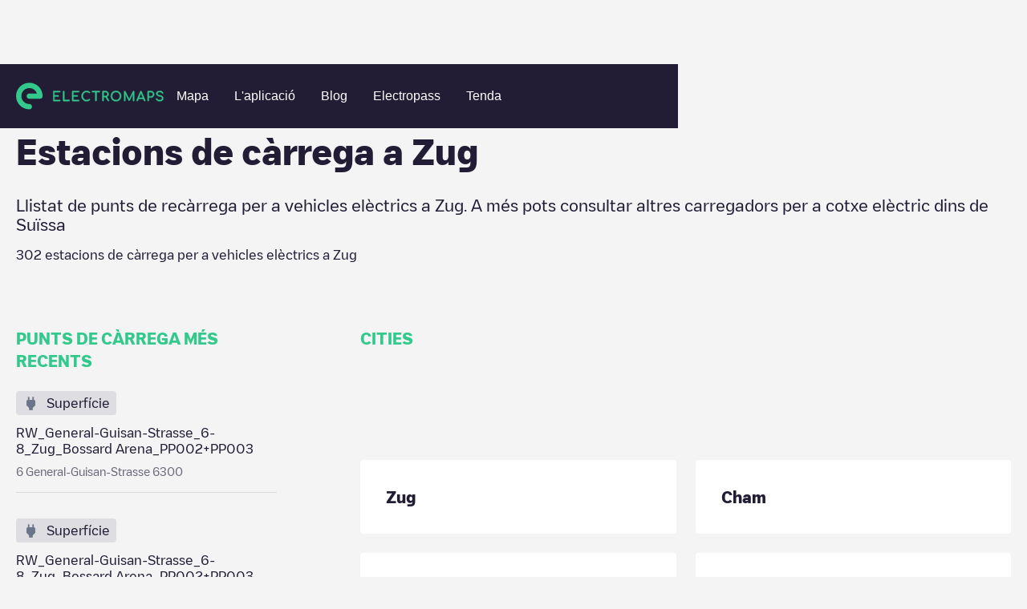

--- FILE ---
content_type: text/css
request_url: https://cdn.prod.website-files.com/6278f767c8039e09089ab08c/css/electromaps.webflow.6437e7fb5ac6ff19c66bcf55-8eb49865f.min.css
body_size: 12195
content:
:root{--primary:#33c88c;--secondary:#221c35;--white:white;--ev-blue:#1e293b;--light-grey:#f4f4f5;--midnight-blue:#1e293bcc;--paster-green:#cdebe0;--mid-grey:#7a7a7b}body{color:#fff;font-family:Arial,Helvetica Neue,Helvetica,sans-serif;font-size:14px;line-height:20px}h1{margin-top:20px;margin-bottom:10px;font-size:38px;font-weight:700;line-height:44px}h2{margin-top:20px;margin-bottom:10px;font-size:32px;font-weight:700;line-height:36px}h3{margin-top:20px;margin-bottom:10px;font-size:24px;font-weight:700;line-height:30px}h4{margin-top:10px;margin-bottom:10px;font-size:18px;font-weight:700;line-height:24px}h5{margin-top:10px;margin-bottom:10px;font-size:14px;font-weight:700;line-height:20px}h6{margin-top:10px;margin-bottom:10px;font-size:12px;font-weight:700;line-height:18px}p{margin-bottom:32px;font-size:16px}a{color:var(--primary);text-decoration:none}ul{margin-top:0;margin-bottom:10px;padding-left:40px}ol{margin-top:0;margin-bottom:10px;padding-left:40px;list-style:decimal}strong{font-family:Heywallbox Bold,sans-serif;font-weight:700}blockquote{border-left:5px solid #e2e2e2;margin-bottom:10px;padding:10px 20px;font-size:18px;line-height:22px}figure{margin-bottom:10px}.w-layout-grid{grid-row-gap:16px;grid-column-gap:16px;grid-template-rows:auto auto;grid-template-columns:1fr 1fr;grid-auto-columns:1fr;display:grid}.l{margin-top:0;margin-bottom:0;font-family:Heywallbox Bold,sans-serif;font-size:44px;font-weight:700;line-height:48px}.l.light-title{font-family:Heywallbox Regular,sans-serif;font-size:40px;font-weight:700;line-height:56px}.l.dark-title{color:var(--secondary);font-family:Heywallbox Regular,sans-serif;font-size:40px;font-weight:700;line-height:56px}.navbar{z-index:10;background-color:#221c35;padding-top:20px;padding-bottom:20px;position:fixed;inset:0% 0% auto}.navbar.navbar-transparent{background-color:#221c3500;position:absolute;inset:0% 0% auto}.navbar.hidden{display:none}.navbar.hidden.show{display:block}.navbar-container{width:100%;max-width:1380px;margin-left:auto;margin-right:auto;padding-left:20px;padding-right:20px}.navbar-wrapper{justify-content:space-between;align-items:center;display:flex}.navbar-log{align-items:center;display:flex}.navbar-log.one-link{min-width:184px}.nav-link{outline-offset:0px;pointer-events:auto;color:#fff;cursor:auto;border-radius:0;outline:3px #fff;padding:10px 16px;font-size:16px;line-height:16px;transition:all .2s;position:relative;overflow:visible}.nav-link:hover{opacity:.94;color:var(--primary);-webkit-text-stroke-color:var(--primary);border-radius:20px;display:inline-block;position:relative;right:auto}.nav-link.w--current{color:var(--primary)}.nav-link.button{line-height:16px;position:absolute;right:0}.nav-link.nav-log:hover{color:var(--primary);border-bottom-color:#0000}.nav-link.nav-register.button-navbar{border:2px solid var(--primary);background-color:var(--primary);background-image:url(https://cdn.prod.website-files.com/6278f767c8039e09089ab08c/643d06799868c184da718337_chevron.svg);background-position:94%;background-repeat:no-repeat;background-size:auto;border-radius:10px;margin-left:16px;padding-top:12px;padding-bottom:12px;padding-right:24px}.nav-link.nav-register.button-navbar:hover{border:2px solid var(--white);color:var(--white)}.nav-menu{justify-content:space-between;align-items:center;width:100%;display:flex}.app-download.android:active,.app-download.android:focus{border-color:var(--primary)}.app-download.apple:active,.app-download.apple:focus{border-color:var(--primary)}.app-download.android{border:2px solid #0000;border-radius:11px;max-width:177px;margin-left:0;margin-right:12px}.app-download.android:hover{border-color:var(--white)}.app-download.android:active,.app-download.android:focus{border-color:var(--primary)}.app-download.android.aside{margin-bottom:12px}.app-download.apple{border:2px solid #0000;border-radius:12px;max-width:157px;margin-left:12px}.app-download.apple:hover{border-color:var(--white)}.app-download.apple:active,.app-download.apple:focus{border-color:var(--primary)}.app-download.apple.aside{margin-left:0}.app-download.android-footer{border:1px solid #0000;border-radius:8px;max-width:188px;margin-bottom:8px}.app-download.android-footer:hover{border:1px solid var(--white);border-radius:8px}.app-download.android-footer:active{border-color:var(--primary)}.app-download.apple-footer{border:1px solid #0000;border-radius:8px;max-width:168px}.app-download.apple-footer:hover{border-color:var(--white)}.app-download.apple-footer:active{border-color:var(--primary)}.s{margin-top:0;margin-bottom:0;font-family:Heywallbox Bold,sans-serif;font-size:24px;font-weight:700;line-height:32px}.s.regular{font-family:Heywallbox Regular,sans-serif;font-weight:400}.s.color-green.light-text{font-family:Heywallbox Regular,sans-serif}.s.color-green{color:#33c88c}.s.mobile-small{font-weight:700;position:static}.s.light{font-family:Heywallbox Regular,sans-serif;font-weight:400}.xs{margin-top:0;margin-bottom:0;font-family:Heywallbox Bold,sans-serif;font-size:20px;font-weight:700;line-height:28px}.xs.regular{font-family:Heywallbox Regular,sans-serif;font-weight:400}.body-l{text-align:left;margin-top:0;margin-bottom:0;font-family:Heywallbox Regular,sans-serif;font-size:20px;font-weight:400;line-height:24px}.body-l.two-cols-grid-inner{text-align:center;justify-content:center;align-items:center;width:100%;height:100%;display:flex}.body-l.two-cols-grid-inner.white{color:var(--white)}.body-l.two-cols-grid-inner.big-card-text{font-size:18px;line-height:22px}.body-l.margin-bottom-24{margin-bottom:24px}.body-l.list-l{margin-bottom:24px}.body-l.bold{font-family:Heywallbox Bold,sans-serif;font-weight:700}.body-m{font-family:Heywallbox Regular,sans-serif;font-size:16px;font-weight:400}.body-m.bold{font-family:Heywallbox Bold,sans-serif;font-weight:700}.body-m.mb-24{margin-bottom:24px}.body-m._0margin{margin-bottom:8px}.body-m.dark-text{color:var(--ev-blue)}.body-m.dark-text.italic{font-style:italic}.body-s{font-family:Heywallbox Regular,sans-serif;font-weight:400}.body-s.bold{font-family:Heywallbox Bold,sans-serif;font-weight:700}.body-s.mb-8{margin-bottom:8px}.button{border:2px solid var(--primary);background-color:var(--primary);color:var(--white);border-radius:20px;padding:12px;font-family:Heywallbox Regular,sans-serif;font-size:16px;font-weight:400;line-height:22px;transition:all .2s;overflow:visible}.button:hover{border-color:var(--light-grey);background-color:var(--primary)}.button:active,.button:focus{border-color:var(--white);background-color:var(--white);color:var(--primary)}.button.secondary{background-color:var(--white);color:var(--secondary)}.button.secondary:hover{background-color:#fffc}.button.primary{margin-bottom:16px;margin-right:16px}.button.white{background-color:var(--white);color:var(--primary)}.button.white:hover{border-color:var(--primary);background-color:var(--primary);color:#ffffff8c}.button.square-icon{border:3px solid var(--primary);text-align:center;background-image:url(https://cdn.prod.website-files.com/6278f767c8039e09089ab08c/640854e4e7a0203bdcd4a83d_Group%201.svg);background-position:89%;background-repeat:no-repeat;background-size:auto;border-radius:10px;padding-left:20px;padding-right:56px;transition-property:background-color,all}.button.square-icon:hover{border:3px solid var(--white);background-color:var(--primary);color:var(--white)}.button.square{border-radius:10px;transition-property:all,all}.button.alternate-green{color:var(--secondary);background-color:#93e5d2;border-color:#93e5d2}.button.large-button{text-align:center;width:100%}.button.dark{background-color:var(--secondary)}.button.dark:hover{background-color:var(--white);color:var(--secondary)}.button.hover-dark:hover{background-color:var(--secondary);color:var(--white)}.button.hover-dark.big_button{padding:14px 24px;font-size:18px}.button.hover-dark.big_button.alternate-green{color:var(--secondary);background-color:#93e5d2;border-color:#93e5d2}.button.is-link{color:var(--ev-blue);background-color:#0000;border-style:none;padding:.25rem 0;line-height:1;text-decoration:none}.button.is-link.is-icon{grid-column-gap:.5rem;grid-row-gap:.5rem}.button.is-link.is-icon.is-dropdown{justify-content:flex-start;align-items:center;font-size:14px;display:flex;position:relative}.button.is-link.is-icon.is-dropdown:hover{color:var(--primary)}.footer{background-color:var(--secondary);padding:54px}.footer-container{max-width:1380px;margin-left:auto;margin-right:auto;padding-left:20px;padding-right:20px}.footer-grid{grid-column-gap:48px;grid-row-gap:0px;grid-template:"Area Area-2 Area-3 Area-4 Area-5"/3fr 2fr 2fr 2fr 2fr}.footer-nav.columns-footer{grid-column-gap:20px;grid-row-gap:20px;grid-column-gap:20px;grid-row-gap:20px;flex-direction:column;justify-content:space-between;display:flex}.footer-cta.columns-footer{grid-column-gap:20px;grid-row-gap:20px;grid-column-gap:20px;grid-row-gap:20px;flex-direction:column;display:flex}.footer-logo-desktop{width:184px;height:40px}.footer-logo-desktop.footer-logo-big{width:222px}.footer-logo-desktop.footer-logo-big.aniversary-footer{height:auto}.footer-link{color:var(--white);margin-bottom:16px;text-decoration:none;transition:opacity .2s;display:block}.footer-link:hover{opacity:1;color:var(--primary);text-decoration:none}.footer-text{margin-bottom:16px}.footer-text.small-margin{margin-bottom:8px}.footer-cta-buttons{flex-direction:column;max-width:120px;display:flex}.dropdown{background-color:var(--primary);border-radius:10px;justify-content:space-between;align-items:center;padding:10px 40px 10px 16px;display:flex}.dropdown-text{color:var(--white);font-family:Heywallbox Regular,sans-serif;font-size:16px}.dropdown-arrow{position:absolute;right:16px}.dropdown-list{background-color:#656172;border-radius:24px;min-width:auto;margin-top:8px}.dropdown-list.w--open{z-index:1;background-color:var(--white);color:var(--primary);border-radius:10px;width:100%;min-width:180px;padding-top:16px;padding-bottom:8px}.dropdown-link{color:var(--primary);padding:0 16px 8px;font-family:Heywallbox Regular,sans-serif;font-size:16px;font-weight:400;transition:opacity .2s}.dropdown-link:hover{color:#289f6f}.dropdown-link.w--current{color:#269a6b}.footer-social{grid-column-gap:8px;align-items:center;display:flex}.nav-logo-mobile{display:none}.footer-dropdown{min-width:180px;margin-bottom:32px}.hide{display:none}.nav-logo-image{width:184px;height:40px}.nav-logo-image.aniversary{display:none}.footer-copyright{opacity:.6}.footer-copyright.margin-top{margin-top:32px}.footer-copyright.margin-top.mobile-copy{display:none}.wallbox-logo{white-space:nowrap;align-items:center;margin-top:24px;display:flex}.wallbox-logo-text{color:var(--white)}.wallbox-logo-image{max-width:113px;margin-left:8px;margin-right:8px;transform:translateY(-3px)}.city-heading{margin-top:80px}.city-map{margin-bottom:84px}.city-map-container{background-color:#c2c2c2;width:100%;min-height:400px;position:relative;overflow:hidden}.city-map-text{color:#221c35a6;margin-top:32px}.city-main-grid{grid-column-gap:24px;grid-row-gap:24px;grid-template-rows:auto;grid-template-columns:1fr 2fr;grid-auto-columns:1fr;display:grid}.city-main-aside{padding-right:80px}.breadcrumbs{align-items:center;margin-top:24px;margin-bottom:40px;display:flex}.breadcrumbs.mobile{display:none}.breadcrumb-item{color:#221c35a6;align-items:center;font-family:Heywallbox Regular,sans-serif;font-weight:400;transition:color .2s;display:flex}.breadcrumb-item:hover{color:var(--primary)}.breadcrumb-item.last:hover{color:#221c35a6}.breadcrumb-icon{margin-left:2px;margin-right:2px}.city-heading-title{color:var(--secondary);margin-bottom:32px}.city-heading-subtitle{color:var(--secondary)}.city-heading-subtitle.new-content{display:block}.body-clear{background-color:#f4f4f5}.caps-title{color:var(--primary);text-transform:uppercase;margin-bottom:24px}.newest-chargepoints-item{align-items:flex-start;width:100%;margin-bottom:32px}.newest-chargepoints-content{border-bottom:1px solid #0000001a;padding-bottom:16px}.newest-cgargepoints-title{color:var(--secondary);margin-bottom:8px}.newest-cgargepoints-text{color:#221c35a6}.chargepoints-stations-container{grid-column-gap:24px;grid-row-gap:24px;grid-template-rows:auto;grid-template-columns:1fr 1fr;grid-auto-columns:1fr;display:grid}.chargepoints-stations-item{background-color:var(--white);border-radius:4px;flex-direction:column;padding:32px 32px 24px;display:flex}.chargepoints-stations-visual-inner{background-color:#221c351a;border-radius:4px;align-items:center;padding:4px 8px;display:flex}.chargepoints-stations-title{color:var(--secondary);margin-bottom:8px}.chargepoints-stations-text{color:var(--secondary);margin-bottom:16px}.wide-container-2{max-width:1296px;margin-bottom:40px;margin-left:auto;margin-right:auto;padding-left:20px;padding-right:20px}.chargepoints-stations-visual-icon{margin-right:8px}.chargepoints-stations-visual-text{color:var(--secondary)}.city-main-bottom-text{color:var(--secondary);margin-top:8px;margin-bottom:40px}.city-main-top-banner{background-color:#33c88c4d;border-radius:4px;align-items:center;margin-bottom:24px;padding:32px;display:flex}.city-main-top-banner.hide{display:none}.main-bottom-banner{background-color:#33c88c;background-image:url(https://cdn.prod.website-files.com/6278f767c8039e09089ab08c/6304c1cc6a11c9d512e8bc96_bg-token.svg);background-position:8%;background-repeat:no-repeat;background-size:contain;border-radius:4px;justify-content:space-between;margin-top:56px;margin-bottom:24px;display:none}.city-main-bottom-banner-content{width:50%;margin-left:auto;padding-top:56px;padding-bottom:56px;padding-right:32px}.city-main-bottom-banner-title,.city-main-bottom-banner-text{margin-bottom:16px}.city-bottom-text{color:var(--secondary)}.city-map-info{z-index:10;position:absolute;top:20px;right:60px}.city-map-info-icon{cursor:pointer;justify-content:center;align-items:center;max-width:50px;min-height:50px;margin-bottom:0;margin-left:auto;display:flex}.city-map-info-panel{background-color:var(--secondary);border-radius:4px;max-width:306px;padding:8px}.newest-chargingpoints-visual{margin-bottom:12px;display:inline-block}.city-man-top-banner-icon{margin-right:24px}.city-man-top-banner-text{color:var(--secondary);max-width:424px}.city-man-top-banner-button{margin-left:auto}.aside-cta{background-color:var(--secondary);border-radius:4px;padding:32px}.aside-cta-title{margin-bottom:16px}.aside-cta-text{margin-bottom:24px}.aside-cta-buttons{flex-direction:column;align-items:flex-start;display:flex}.city-map-image{object-fit:cover;width:100%;min-height:400px;max-height:400px}.city-map-hover{z-index:9;background-color:#221c3566;justify-content:center;align-items:center;display:flex;position:absolute;inset:0%}.city-map-hover-cta{background-color:var(--white);text-align:center;border-radius:4px;max-width:306px;padding:24px}.city-map-hover-title{color:var(--secondary);margin-bottom:16px}.city-map-hover-text{opacity:.65;color:var(--secondary);margin-bottom:16px}.city-header{margin-top:40px;margin-bottom:40px}.chargepoints-load-more{margin-top:24px}.aside-rich-text{font-family:Heywallbox Regular,sans-serif;font-weight:400;line-height:24px}.aside-rich-text p{margin-bottom:0}.city-bottom-content-new{padding-top:40px;padding-bottom:40px}.embed-banner{margin-bottom:24px;display:inline-block}.embed-banner-wrapper{justify-content:flex-start;align-items:center;display:flex}.dropdown-nav-link{color:var(--white);display:inline-block}.dropdown-nav-item-link{padding:10px 22px 10px 16px}.dropdown-nav-item-link.hidden{display:none}.nav-link-text{color:var(--white);font-size:16px;line-height:16px}.dropdown-nav-arrow{color:var(--white);margin-top:13px;margin-bottom:10px;margin-right:0}.dropdown-nav-sublink{border-bottom:1px solid var(--secondary);color:var(--white);padding:10px 20px;transition:all .2s}.dropdown-nav-sublink:hover{border-bottom:1px solid var(--white)}.dropdown-nav-sublink.hidden-text{display:none}.dropdown-nav-sublink.mobile.dropdown-submenu-vertical.hover-01.large,.dropdown-nav-sublink.mobile.dropdown-submenu-vertical.hover-01.large.w--current{white-space:pre-wrap}.dropdown-nav-sublink.mobile:hover{color:var(--white);border-bottom-style:solid}.dropdown-nav-sublink.mobile.dropdown-submenu-vertical.hover-01.large,.dropdown-nav-sublink.mobile.dropdown-submenu-vertical.hover-01.large.w--current{white-space:pre-wrap}.dropdown-nav-sublink.mobile.hover-01:hover{color:var(--primary);border-bottom-color:#0000}.dropdown-nav-sublink.mobile.dropdown-submenu-vertical{padding-left:8px}.dropdown-nav-sublink.mobile.dropdown-submenu-vertical.hover-01.large,.dropdown-nav-sublink.mobile.dropdown-submenu-vertical.hover-01.large.w--current{white-space:pre-wrap}.dropdown-nav-sublink.mobile.dropdown-submenu-vertical.hover-01.w--current{color:var(--primary)}.dropdown-nav-sublink.mobile.dropdown-submenu-vertical.hover-01.large,.dropdown-nav-sublink.mobile.dropdown-submenu-vertical.hover-01.large.w--current,.dropdown-nav-sublink.mobile.dropdown-submenu-vertical.hover-01.large,.dropdown-nav-sublink.mobile.dropdown-submenu-vertical.hover-01.large.w--current{white-space:pre-wrap}.dropdown-nav-sublink.submenu-dropdown{border-bottom-color:var(--primary);color:var(--white);text-align:left;margin-bottom:8px;padding-bottom:4px;padding-left:8px;padding-right:8px;font-size:14px;font-weight:400}.dropdown-list-submenu{background-color:var(--secondary)}.dropdown-list-submenu.w--open{background-color:var(--secondary);color:var(--white);border-radius:16px;flex-direction:column;min-width:200px;padding:10px 16px 16px;display:flex;top:44px;box-shadow:1px 1px 3px #322e41e8}.dropdown-list-submenu.horizontal-menu.w--open{grid-column-gap:20px;grid-column-gap:20px;flex-direction:row;justify-content:center;min-width:460px}.partners-dropdown{min-width:45%;margin-left:0;margin-right:0}.partners-dropdown.vertical-dropdown-menu{margin-left:0;margin-right:0}.new-copy-region{color:var(--secondary);margin-bottom:16px}.margin-bottom{margin:0 0 56px}.margin-bottom.margin-tiny{margin:0 0 0}.margin-bottom.margin-small{margin-top:0;margin-left:0;margin-right:0}.l.green-text{text-transform:none}.twitter-icon{width:24px;height:24px}.rrss-footer{margin-top:32px}.margin-top,.margin-top.margin-medium{margin-bottom:0;margin-left:0;margin-right:0}.faq3_accordion{flex-direction:column;justify-content:flex-start;align-items:stretch}.faq3_question{grid-column-gap:1.5rem;grid-row-gap:1.5rem;cursor:pointer;justify-content:space-between;align-items:center;padding-top:.5rem;padding-bottom:.5rem;display:flex}.btn-text.is-big{min-width:100px;font-size:1rem}.btn-text.is-big.mas{font-size:14px;display:flex}.btn-text.is-big.menos{opacity:0;font-size:14px;display:flex;position:absolute}.faq3_icon-wrapper{align-self:flex-start;width:2rem;display:flex}.faq3_icon-wrapper.rotate-icon{transform:rotate(90deg)}.icon-embed-small{flex-direction:column;justify-content:center;align-items:center;width:2rem;height:2rem;display:flex}.faq3_answer{overflow:hidden}@media screen and (min-width:1440px){.m.light-title{font-family:Heywallbox Regular,sans-serif;font-weight:400;line-height:34px}.charging-wrapper{align-items:center}.live-data-containers-wrapper{justify-content:center}.two-cols-content.mobile-new-col.hotels-cols{max-width:600px}.two-cols-content.big-content{margin-left:136px;padding-right:24px}.business-demo{background-image:url(https://cdn.prod.website-files.com/6278f767c8039e09089ab08c/6295c06a76ea09fd93050ed7_the%20power%20of%20community.png);background-position:50%;background-repeat:no-repeat;background-size:cover;padding-top:104px;padding-bottom:104px}.business-demo.background-top{background-position:50% 0}.business-form.software-form{background-image:url(https://cdn.prod.website-files.com/6278f767c8039e09089ab08c/62973f21460c89d560275383_the%20power%20of%20community-2.jpg)}.form-container.form-big{max-width:802px;margin-left:auto;margin-right:auto}.shop-section-title.white.big-title{max-width:1081px}.business-solution-section{background-size:cover}.installers-hero-section{background-image:url(https://cdn.prod.website-files.com/6278f767c8039e09089ab08c/63c667acf0c3ca293e236d09_app%20header.png);background-position:50%;background-repeat:no-repeat;background-size:cover;padding-top:164px;padding-bottom:164px}.find-section-installers{background-image:url(https://cdn.prod.website-files.com/6278f767c8039e09089ab08c/63c6683ada4f72ec3f18acb2_find-installers.png);background-position:50%;background-repeat:no-repeat;background-size:cover;padding-top:104px;padding-bottom:104px}.content-solution-col{max-width:645px}.content-solution-col.evectrum-solutions{max-width:none}.competitive-solution-wrapper{grid-template-columns:2fr 1fr}.evectrum-solutions-title-wrapper{letter-spacing:-.7px}.logo3_list{grid-column-gap:2rem;grid-template-columns:160px 160px 160px 160px 160px 160px 160px 160px 160px 160px;margin-right:2rem}.logo3_wrapper{width:160px}}@media screen and (max-width:991px){.xxl{font-size:56px;line-height:56px}.xl,.l{font-size:32px;line-height:40px}.navbar{padding-top:24px;padding-bottom:24px}.navbar-log{grid-column-gap:16px;grid-row-gap:16px;flex-direction:row;grid-template-rows:auto;grid-template-columns:1fr 1fr;grid-auto-columns:1fr;align-items:center;display:grid;position:absolute;inset:auto 24px 24px}.navbar-log.one-link{display:none}.nav-link{border:1px #000;padding:8px 0;font-size:32px;line-height:40px;text-decoration:none}.nav-link.nav-log{border:2px solid var(--primary);background-color:var(--primary);text-align:center;border-radius:10px;width:100%;padding-top:12px;padding-bottom:12px;font-size:16px;line-height:20px}.nav-link.nav-log:hover{border-color:var(--white);color:var(--white)}.nav-link.nav-register{background-color:var(--white);color:var(--secondary);text-align:center;border-radius:10px;order:-1;width:100%;margin-bottom:8px;padding-top:12px;padding-bottom:12px;font-size:16px;line-height:20px}.nav-link.nav-register.button-navbar{border-color:var(--white);background-color:var(--white);color:var(--primary);background-position:95%;margin-bottom:0;margin-left:0;padding-left:24px}.nav-link.nav-register.button-navbar:hover{border-color:var(--primary);color:var(--primary)}.nav-menu{background-color:var(--secondary);flex-direction:column;justify-content:space-between;align-items:flex-start;height:92vh;margin-top:80px;padding-left:24px;padding-right:24px}.nav-menu.v2{margin-top:0}.hero-home{height:auto;min-height:100vh}.hero-home.hero-aniversary._03{display:none}.hero-home.hero-aniversary._03.mobile-en,.hero-home.hero-aniversary._03.mobile-it,.hero-home.hero-aniversary._03.mobile-de{background-image:url(https://cdn.prod.website-files.com/6278f767c8039e09089ab08c/6729e676ea37d9508c6c8661_Mobile%20EN.png);display:block}.hero-home.hero-aniversary.es,.hero-home.hero-aniversary._03{display:none}.hero-home.hero-aniversary._03.mobile-en,.hero-home.hero-aniversary._03.mobile-it,.hero-home.hero-aniversary._03.mobile-de{background-image:url(https://cdn.prod.website-files.com/6278f767c8039e09089ab08c/6729e676ea37d9508c6c8661_Mobile%20EN.png);display:block}.hero-home.hero-aniversary.es,.hero-home.hero-aniversary._03{display:none}.hero-home.hero-aniversary._03.mobile-en,.hero-home.hero-aniversary._03.mobile-it,.hero-home.hero-aniversary._03.mobile-de,.hero-home.hero-aniversary._03.mobile-en,.hero-home.hero-aniversary._03.mobile-it,.hero-home.hero-aniversary._03.mobile-de{background-image:url(https://cdn.prod.website-files.com/6278f767c8039e09089ab08c/6729e676ea37d9508c6c8661_Mobile%20EN.png);display:block}.hero-home.hero-aniversary._02{display:none}.hero-home.hero-aniversary._02.mobile-fr{background-image:url(https://cdn.prod.website-files.com/6278f767c8039e09089ab08c/6729e676537eafe6113b90d9_Mobile%20FR.png);display:block}.hero-home.hero-aniversary.mobile-es{background-image:url(https://cdn.prod.website-files.com/6278f767c8039e09089ab08c/6729e67676b0d2624f0b35d1_Mobile%20ES.png);display:block}.hero-home.hero-aniversary.es{display:none}.container{padding-left:16px;padding-right:16px}.app-download.android{max-width:136px;margin-right:8px}.app-download.apple{max-width:119px;margin-left:8px}.app-download.android-footer{margin-bottom:0;margin-right:16px}.values-wrapper{flex-direction:column}.values-text-wrapper{background-color:#221c35cc;border-radius:8px;max-width:596px;margin-bottom:24px;padding:24px}.values-card-paragraph{opacity:.6}.map{padding-top:104px;padding-bottom:104px}.live-data.about{padding-top:80px;padding-bottom:80px}.data-counter{min-width:320px}.the-community,.businees-solutions{padding-top:104px;padding-bottom:104px}.businees-solutions.business-home.ambassador-solutions{background-position:0%}.reviews{padding-top:104px;padding-bottom:104px}.review-card-img{border-radius:100%;width:72px;height:72px;overflow:hidden}.s{font-size:20px;line-height:28px}.xs,.body-l{font-size:16px;line-height:20px}.body-l.no-mobile-change{font-size:20px;line-height:24px}.button{white-space:nowrap}.button.large-button-text{font-size:14px}.body-xl{font-size:24px;line-height:32px}.values-cta{justify-content:center}.contactless{padding-top:104px;padding-bottom:104px}.two-cols.mobile-one-col{flex-direction:column;align-items:stretch}.two-cols-content.mobile-new-col{width:100%}.two-cols-content.mobile-new-col.large-width{max-width:100%}.newsletter-form{margin-left:0}.footer{padding:40px 24px 64px}.footer-grid{grid-row-gap:24px;grid-template:"Area Area""Area-4 Area-5""Area-3 Area-3""Area-2 Area-2"/1fr 1fr}.footer-logo{margin-bottom:40px}.footer-nav{margin-bottom:24px}.footer-nav.columns-footer{grid-row-gap:16px;grid-row-gap:16px}.footer-cta{margin-bottom:40px}.footer-cta.columns-footer{grid-row-gap:16px;grid-row-gap:16px}.footer-cta-buttons{flex-direction:row;max-width:500px}.dropdown-list{min-width:180px}.dropdown-list.w--open{width:auto;min-width:180px}.nav-menu-center{padding-top:24px}.nav-logo-desktop{display:none}.nav-logo-mobile{display:block}.menu-button{max-width:60px;padding:0}.menu-button.w--open{background-color:#0000;padding-bottom:0;padding-left:0;padding-right:0}.icon{display:none}.footer-dropdown{z-index:1;min-width:180px;position:static}.app-hero,.ep-hero{height:auto;min-height:100vh}.ep-hero-wrapper{grid-template-columns:3fr 1fr}.ep-contactless{padding-top:104px;padding-bottom:104px}.two-cols-grid.brand-evectrum-grid{max-width:none}.two-cols-grid-item{min-width:120px;max-width:120px;padding-top:130px}.two-cols-grid-item.large-item{min-width:260px;max-width:300px}.business-hero{height:auto;min-height:100vh}.business-hero.fleet-hero{min-height:auto}.business-hero.intersolar-hero{flex-direction:column;justify-content:flex-end;min-height:80vh}.business-hero.ambassador-hero{padding-bottom:80px}.business-hero-container.ambasador-title-wrapper{text-align:center;text-align:center;width:100%;max-width:none}.form-container{margin-left:auto;margin-right:auto}.review-card-item{margin-left:8px;margin-right:8px}.featured-posts{padding-top:144px}.featured-posts-wrapper{grid-template-columns:1.5fr 1fr}.post-hero{padding-top:0;padding-bottom:80px}.blog-advertising{justify-content:center;display:flex}.post-main{padding-bottom:80px}.post-main-wrapper{grid-template-columns:208px 1fr}.featured-posts-main{position:relative}.main-blog-list{grid-template-rows:auto}.post-card-inner-wrapper{grid-row-gap:0px;grid-template-rows:auto auto;grid-template-columns:1fr}.community-hero{height:auto;min-height:100vh}.featured-post-list-wrapper{margin-bottom:40px;position:sticky;top:100px}.nav-logo-image.mobile{width:180px;height:32px}.nav-logo-image.mobile.special-aniversary{height:auto}.community-intro{padding-top:104px;padding-bottom:104px}.community-features-title{margin-bottom:40px}.community-features-list{grid-column-gap:20px;margin-bottom:40px}.community-prefooter{padding-top:104px;padding-bottom:104px}.timeline{padding-top:80px;padding-bottom:40px}.timeline-title{margin-bottom:80px}.timeline-content{padding-top:0;padding-left:40px}.about-team{padding-top:80px;padding-bottom:80px}.filter-button{white-space:nowrap}.manifesto{padding-top:80px;padding-bottom:80px}.timeline-inner-wrapper{grid-template-columns:1fr}.timeline-images{display:none}.timeline-block{margin-bottom:112px}.timeline-block._2,.timeline-block._3,.timeline-block._4,.timeline-block._5,.timeline-block._6,.timeline-block._7{opacity:1;max-width:100%;margin-bottom:64px;display:flex}.timeline-block._1{max-width:100%;margin-bottom:64px;display:flex}.timeline-block._2,.timeline-block._3,.timeline-block._4,.timeline-block._5,.timeline-block._6,.timeline-block._7{opacity:1;max-width:100%;margin-bottom:64px;display:flex}.timeline-image-wrapper._2,.timeline-image-wrapper._3,.timeline-image-wrapper._4,.timeline-image-wrapper._5,.timeline-image-wrapper._6{opacity:1;margin-bottom:16px;position:static}.timeline-image-wrapper._1{margin-bottom:16px;position:static}.timeline-image-wrapper._2,.timeline-image-wrapper._3,.timeline-image-wrapper._4,.timeline-image-wrapper._5,.timeline-image-wrapper._6{opacity:1;margin-bottom:16px;position:static}.timeline-image-wrapper._7{opacity:1;position:static}.timeline-image-container-sticky{height:100%;padding-top:0%;position:static}.timeline-image-wrapper-mobile{order:1;display:block}.timeline-content-wrapper{width:100%;max-width:380px;padding-right:24px}.faqs-filters{padding-bottom:8px}.welcome-hero{padding-bottom:50px}.app-section{padding-top:50px;padding-bottom:50px}.how-to-electropass-section{padding-top:50px;padding-bottom:50px;overflow:hidden}.how-to-electropass-layout{grid-template-columns:25% 1fr}.how-to-electropass-image-wrapper{margin-left:-150%}.how-to-electropass-image{transform:scale(2)}.european-network-section{padding-top:50px;padding-bottom:50px}.order-electropass-layout{grid-template-columns:10% minmax(auto,900px) 10%}.order-electropass-image{transform:translateY(-200%)scale(6)}.empty-category{min-height:200px;padding-left:20px;padding-right:20px;display:none;position:relative}.radio-button-label{white-space:nowrap}.empty-container-inner{width:100%;position:absolute;top:50%;left:50%;transform:translate(-50%,-50%)}.footer-copyright{padding-top:16px}.footer-copyright.margin-top.mobile-copy{display:block}.footer-copyright.margin-top.desktop-copyright{display:none}.welcome-main-hero{padding-top:200px;padding-bottom:120px}.welcome-main-hero-title{margin-bottom:80px}.welocme-main-grid{grid-column-gap:32px;grid-row-gap:32px}.order-electropass-image-2{transform:translateY(-200%)scale(6)}.city-map-container{min-height:360px}.city-map-text{margin-top:20px}.city-main-grid{grid-template-columns:1fr 2.2fr}.city-main-aside{padding-right:0}.breadcrumbs{margin-bottom:20px}.breadcrumb-item{transition:color .2s}.breadcrumb-item:hover{color:var(--primary)}.city-heading-title{margin-bottom:24px}.chargepoints-stations-container{grid-column-gap:16px;grid-row-gap:16px}.chargepoints-stations-item{padding-top:24px;padding-left:24px;padding-right:24px}.city-main-bottom-text{margin-top:4px}.city-main-top-banner{margin-bottom:16px}.main-bottom-banner{background-image:url(https://cdn.prod.website-files.com/6278f767c8039e09089ab08c/6305e3e9122c3a07e1916755_transparent-token.svg);background-position:0%;background-repeat:no-repeat;background-size:contain;margin-top:32px}.city-main-bottom-banner-content{text-align:right;width:100%;padding-left:32px}.city-map-info{right:20px}.city-man-top-banner-text{max-width:344px;padding-right:20px}.aside-cta{padding:24px}.city-map-image{min-height:360px}.city-header{margin-top:32px;margin-bottom:24px}.chargepoints-load-more{margin-bottom:64px}.char-header{margin-top:32px;margin-bottom:24px}.char-heading-title{margin-bottom:24px}.char-map-container{min-height:360px}.char-map-info{right:20px}.char-map-image{min-height:360px}.char-main-grid{grid-template-columns:1fr 2.2fr}.char-main-aside{padding-right:0}.char-connectos-container{grid-column-gap:16px;grid-row-gap:16px}.char-connectors-item{padding-top:24px;padding-left:24px;padding-right:24px}.nearest-container{grid-column-gap:16px;grid-row-gap:16px;grid-template-columns:1fr}.nearest-connectors-item{padding-top:24px;padding-left:24px;padding-right:24px}.hotels-hero{height:auto;min-height:100vh;padding-top:120px}.hotels-hero-top{margin-bottom:60px}.hotels-hero-title,.hotels-hero-text{margin-bottom:30px}.hotels-hero-button{margin-bottom:40px}.hotels-intro{position:relative}.hotels-intro-inner{flex-direction:column}.hotels-intro-visual{text-align:center;max-width:100%}.hotels-intro-content{order:-1;min-width:100%;max-width:100%}.hotels-intro-title{text-align:center;max-width:600px;margin-left:auto;margin-right:auto}.hotels-intro-list{margin-left:auto;margin-right:auto}.container-hotels-intro{padding-left:16px;padding-right:16px}.hotels-intro-visual-desktop{display:none}.hotels-intro-visual-mobile{width:100%;max-width:600px;margin-left:auto;margin-right:auto;display:block}.hotels-mobile-visual{display:block;position:absolute;inset:auto auto 0% 0%}.vichy-catalan-section{padding-top:60px;padding-bottom:60px}.hotels-solutions-paragraph{margin-bottom:50px}.hotels-solutions-grid{grid-template-columns:3fr 8fr}.vichy-catalan-title{max-width:100%;margin-left:20px}.vichy-catalan-image{max-width:140px}.button-big-2{white-space:nowrap}.comments-load-more{margin-bottom:64px}.photos-container{grid-column-gap:20px;grid-row-gap:20px;grid-template-columns:1fr 1fr 1fr}.photos-load-more{margin-bottom:64px}.photos-item,.photos-item-image{width:220px;height:140px}.shop-section{background-size:50%,50%,cover;padding-top:104px;padding-bottom:104px}.shop-section.christmas{background-image:url(https://cdn.prod.website-files.com/6278f767c8039e09089ab08c/63930c4775752f8d70e72af6_stars-mobile.svg),url(https://cdn.prod.website-files.com/6278f767c8039e09089ab08c/639306023a9a6868635b3a7f_Frame.svg),url(https://cdn.prod.website-files.com/6278f767c8039e09089ab08c/6364f4afeb261403baea586d_WAVE%203.svg),url(https://cdn.prod.website-files.com/6278f767c8039e09089ab08c/639305c4b390d4767160a6d1_Group%20222.jpg);background-position:98% 2%,100% 100%,0 0,0 0;background-repeat:no-repeat,no-repeat,no-repeat,no-repeat;background-size:auto,300px,auto,cover}.shop-items-list{margin-left:-12px;margin-right:-12px}.shop-item{margin-left:12px;margin-right:12px}.shop-section-bf{background-size:50%,50%,cover;padding-top:104px;padding-bottom:104px;display:none}.section-market{padding-top:184px;padding-bottom:184px}.two-cols-grid-items{width:45%}.two-cols-grid-items.mobile-total-width{width:100%}.dropdown-nav-link{font-size:32px;line-height:40px;display:block}.dropdown-nav-item-link{padding-left:0;padding-right:44px;display:inline-block}.nav-link-text{font-size:32px;line-height:40px}.dropdown-nav-arrow{margin-top:16px;margin-bottom:0}.dropdown-nav-sublink.mobile{font-size:28px;font-weight:400;line-height:32px}.dropdown-nav-sublink.submenu-dropdown{font-size:20px}.dropdown-list-submenu.w--open{box-shadow:none;flex-direction:column;min-width:0;padding-left:0;padding-right:0}.dropdown-list-submenu.horizontal-menu.w--open{flex-direction:column;align-items:flex-start}.button-2{white-space:nowrap}.image-ev-conect{max-width:48%}.body-xxl{font-size:24px;line-height:30px}.l2{font-size:40px;line-height:48px}.xl2{font-size:48px;line-height:56px}.real-time-grid{grid-row-gap:32px;grid-template-columns:1fr}.real-time-content-wrapper{text-align:center}.walbox-wrapper{margin-bottom:160px}.big-logos-grid{padding-bottom:80px}.grid-4-logos{justify-content:flex-start;padding-bottom:20px;overflow:auto}.show-only-mobile{display:none}.title-charge-point{white-space:normal}.section-table{padding-top:116px;padding-bottom:80px}.image-7{width:100%}.intersolar-grid-icons{grid-column-gap:24px;grid-row-gap:32px;grid-template:"."/1fr 1fr 1fr;margin-bottom:80px;padding-bottom:24px;padding-left:16px;padding-right:16px;overflow:auto}.set-special-grid{grid-column-gap:24px}.col-left-icon{border:1px solid var(--primary);border-radius:10px;flex-direction:column;min-width:260px;padding:16px}.right-col-icon{margin-left:0}.scroll-intersolar{margin-left:-16px;margin-right:-16px;overflow:hidden}.app-phone-section-left{display:none}.logos-app-wrapper{padding-left:16px}.blue-section.margin-medium{padding-top:80px}.image-8{width:100%;display:inline}.grid-four-element{grid-column-gap:24px;grid-template-rows:auto;padding-left:16px;padding-right:16px;overflow:auto}.two-cols-white{grid-column-gap:24px}.list-item-table.hid-icon._10,.list-item-table.hid-icon._11{min-height:164px}.list-item-table.hid-icon._10,.list-item-table.hid-icon._11{min-height:164px}.list-item-table.hid-icon._08{min-height:200px}.list-item-table.hid-icon._10,.list-item-table.hid-icon._11{min-height:164px}.list-item-table._07{min-height:220px}.list-item-table._08{min-height:200px}.list-item-table._10{min-height:164px}.padding-section-medium{padding-top:4rem;padding-bottom:4rem}.margin-bottom{margin-top:0;margin-left:0;margin-right:0}.h1-guide{margin-top:0;margin-bottom:0;font-size:40px}.subtitle-guide{margin-top:24px;margin-bottom:24px}.whitepapers-grid{grid-row-gap:56px;grid-template-columns:1fr}.heading-style-h3{font-size:20px;font-weight:700;line-height:24px}.ambassador-hero{grid-row-gap:40px;grid-template-columns:1fr;padding-top:80px}.four-columns-grid{grid-template-columns:1fr 1fr}.padding-bottom{padding-bottom:80px}.multiple-logo-grid{grid-column-gap:8px;grid-row-gap:8px;grid-template-rows:auto auto;grid-template-columns:1fr 1fr 1fr 1fr 1fr;grid-auto-columns:1fr;display:grid}.two-column-grid{grid-column-gap:24px;grid-row-gap:24px}.card-icon{margin-left:0;margin-right:0}.padding-vertical{padding-top:104px;padding-bottom:104px}.title-center.mobile-left{text-align:left;text-align:left}._2l.green-text{font-size:28px;line-height:36px}.graphic-wrapper{grid-column-gap:32px;grid-row-gap:32px;grid-template:"Area-2""Area""Area-4""Area-3"/1.25fr;margin-top:40px}.m{font-size:18px;line-height:24px}.image-grid{grid-template-rows:auto auto auto;grid-template-columns:1fr}.container-features-marketing{padding-left:16px;padding-right:16px}.sidebar-menu{display:none}.marketing-hero{height:auto;min-height:100vh;padding-top:120px}.services-section{position:relative}.marketing-grid-cols.mobile-one-col{flex-direction:column;align-items:stretch}.layout349_component{grid-column-gap:3rem;grid-template-columns:1fr 1fr;grid-auto-flow:row}.heading-style-h2{font-size:2.75rem}.margin-top{margin-bottom:0;margin-left:0;margin-right:0}.margin-bottom-2{margin-top:0;margin-left:0;margin-right:0}.logos-grid{flex-flow:wrap}.hide-landscape{display:none}.heading-style-h5{font-size:1.75rem}.image-electromaps-manager{max-width:48%}}@media screen and (max-width:767px){.l.light-title,.l.dark-title,.l.light-title,.l.dark-title{font-size:32px;line-height:42px}.navbar-log{display:block}.nav-link.nav-log{margin-bottom:16px}.hero-home.hero-aniversary._03.mobile-en,.hero-home.hero-aniversary._03.mobile-it,.hero-home.hero-aniversary._02.mobile-fr{min-height:120vh}.hero-home.hero-aniversary._03.mobile-en,.hero-home.hero-aniversary._03.mobile-it,.hero-home.hero-aniversary._02.mobile-fr{min-height:120vh}.hero-home.hero-aniversary._03.mobile-en,.hero-home.hero-aniversary._03.mobile-it,.hero-home.hero-aniversary._03.mobile-en,.hero-home.hero-aniversary._03.mobile-it,.hero-home.hero-aniversary._02.mobile-fr,.hero-home.hero-aniversary._02.mobile-fr{min-height:120vh}.hero-home.hero-aniversary.mobile-es{background-image:url(https://cdn.prod.website-files.com/6278f767c8039e09089ab08c/6729e67676b0d2624f0b35d1_Mobile%20ES.png);min-height:120vh;display:block}.app-download.android.aside{margin-bottom:0}.values{padding-top:40px;padding-bottom:40px}.values-text-wrapper{max-width:696px}.video-discovered{padding-top:40px;padding-bottom:40px}.charging-wrapper{flex-direction:column}.charging-text-wrapper{background-color:#221c35cc;border-radius:8px;max-width:696px;margin-bottom:48px;margin-left:auto;margin-right:auto;padding:24px}.charging-text-wrapper.new-mobile-design{background-color:#0000;margin-bottom:16px}.chargin-image{max-width:114px;margin-left:auto;margin-right:auto}.chargin-image.show-image-mobile{max-width:none}.map{padding-top:40px;padding-bottom:40px}.city-map-wrapper{flex-direction:column;align-items:flex-start;max-width:696px;padding:24px;display:flex}.map-title{text-align:left}.map-paragraph{opacity:.8;text-align:left}.live-data,.live-data.about,.live-data.about{padding-top:40px;padding-bottom:40px}.live-data-containers-wrapper{grid-row-gap:16px;flex-direction:column;align-items:center;width:100%;margin-bottom:24px}.data-counter{min-width:280px;padding:12px 40px}.counter-text{text-align:center}.the-community,.businees-solutions{padding-top:40px;padding-bottom:40px}.businees-solutions.business-home.intersolar-section{padding-top:80px}.reviews{padding-top:40px;padding-bottom:40px}.reviews-card-wrapper{grid-row-gap:0px;flex-direction:column}.reviews-card{max-width:100%;margin-bottom:24px}.s.mobile-small{font-size:14px;line-height:20px}.s.light{font-size:16px;line-height:20px}.body-m.mob-m{font-size:14px;line-height:18px}.body-s.mpb-s,.body-s.body-xxs,.body-s.mpb-s,.body-s.body-xxs{font-size:12px;line-height:16px}.button.hover-dark:hover{background-color:var(--secondary);color:var(--white)}.button.large-button-text{font-size:16px}.video-container{background-color:#221c35cc;border-radius:8px;max-width:696px;margin-left:auto;margin-right:auto;padding:24px}.contactless{padding-top:40px;padding-bottom:40px}.two-cols{flex-direction:column}.two-cols-content{background-color:#221c35cc;border-radius:8px;max-width:696px;padding-top:24px;padding-bottom:24px;padding-left:24px}.two-cols-content.mobile-new-col{text-align:center;background-color:#0000;width:100%;padding-left:0;padding-right:0}.two-cols-content.big-column.new-mobile-cols{background-color:#0000}.two-cols-content.column-left-big.new-mobile-design{text-align:center;text-align:center;background-color:#0000;padding-left:0;padding-right:0}.two-cols-content.card-blue{max-width:100%;margin-bottom:24px;margin-left:0;margin-right:0}.two-cols-content.center-cards{background-color:#0000;padding-bottom:0}.two-cols-content.center-cards.last-col{margin-top:64px}.two-cols-visual{display:none}.two-cols-visual.big-visual.show-image-mobile{margin-top:24px;display:flex}.two-cols-visual.visible-mobile{max-width:100%;margin-top:24px;display:flex}.two-cols-title.center-mobile{text-align:center;text-align:center}.two-cols-text.mobile-left{text-align:left;text-align:left}.two-cols-button.mobile-buttons{flex-direction:column;align-items:center;display:flex}.two-cols-button.center-mobile{text-align:center}.pioneers,.newsletter{padding-top:40px;padding-bottom:40px}.newsletter.dark-bg{padding-top:100px;padding-bottom:100px}.footer{padding-top:40px;padding-bottom:40px}.footer-grid{grid-template-areas:"Area Area""Area-4 Area-5""Area-2 Area-2""Area-3 Area-3"}.app-community,.app-find,.app-charge,.app-manage{padding-top:40px;padding-bottom:40px}.app-hero-wrapper{grid-template-columns:1.5fr .25fr}.ep-hero{background-position:65%}.ep-hero-wrapper{grid-template-columns:1fr}.ep-contactless,.ep-duo,.ep-network{padding-top:40px;padding-bottom:40px}.two-cols-grid{justify-content:center;max-width:500px;margin-top:24px}.two-cols-grid-item.large-item{max-width:100%}.business-hero.fleet-hero{flex-direction:column;justify-content:flex-end;margin-top:auto;margin-left:auto;margin-right:auto;display:flex}.business-hero.intersolar-hero{padding-top:80px}.business-hero-container.content-align-left{text-align:center;text-align:center}.business-solutions,.customers,.brands,.business-app,.business-demo{padding-top:40px;padding-bottom:40px}.business-demo.marketing-section{padding-left:3rem}.business-demo.marketing-demo-1{padding-left:0}.business-value,.business-form{padding-top:40px;padding-bottom:40px}.review-card-item{margin-left:0;margin-right:0}.main-blog{padding-bottom:80px}.featured-posts-wrapper{grid-column-gap:0px;grid-row-gap:0px;grid-template-columns:1fr}.advertising-banner{padding-bottom:32px}.post-hero-container{grid-row-gap:0px;grid-template-rows:auto auto;grid-template-columns:1fr}.post-hero-title{margin-bottom:16px}.post-main{padding-bottom:64px}.post-main-wrapper{grid-row-gap:48px;grid-template-columns:1fr}.main-blog-list{grid-column-gap:0px;grid-row-gap:0px;grid-template-columns:1fr}.post-hero-category{margin-bottom:16px}.prefooter-cta{padding-top:40px;padding-bottom:40px}.paragraph-2{margin-bottom:24px}.sticky{flex-direction:column;align-items:center;margin-bottom:0;display:flex}.post-recommended{padding-bottom:40px}.post-recommended-list{grid-row-gap:0px;grid-template-columns:1fr}.community-intro{padding-top:40px;padding-bottom:40px}.community-intro-wrapper{padding:24px}.community-features{margin-bottom:40px;padding-top:40px}.community-features-title{margin-bottom:16px}.community-features-list{grid-template-rows:auto auto auto;grid-template-columns:1fr;margin-bottom:24px}.community-prefooter{padding-top:40px;padding-bottom:40px}.post-share-title{text-align:center}.post-main-footer{flex-direction:column;align-items:center}.timeline{padding-top:40px;padding-bottom:24px}.timeline-title{margin-bottom:24px}.timeline-content{padding-left:20px}.about-team{padding-top:40px;padding-bottom:40px}.filter-button{white-space:nowrap}.manifesto{padding-top:40px;padding-bottom:40px}.manifesto-wrapper{padding:20px}.about-team-info{grid-row-gap:24px;grid-template-columns:1fr;margin-bottom:80px}.about-team-content{text-align:center;max-width:100%}.about-team-perks-text{margin-bottom:16px}.about-team-perks-list{margin-left:-10px;margin-right:-10px}.about-team-perks-item{margin:5px}.timeline-inner-wrapper{grid-template-columns:1fr}.timeline-images{display:none}.timeline-block{max-width:100%;margin-bottom:64px}.timeline-block._2,.timeline-block._3,.timeline-block._4,.timeline-block._5,.timeline-block._6{margin-bottom:64px;display:block}.timeline-block._1{display:block}.timeline-block._2,.timeline-block._3,.timeline-block._4,.timeline-block._5,.timeline-block._6{margin-bottom:64px;display:block}.timeline-block._7{margin-bottom:40px;display:block}.timeline-image-wrapper-mobile{border-radius:8px;margin-bottom:16px;display:block;overflow:hidden}.timeline-image-mobile{width:100%}.timeline-content-wrapper{max-width:100%;padding-right:0}.form-message-modal{width:96%}.welcome-hero-title{margin-bottom:24px}.app-mobile-layout{flex-direction:column}.app-mobile-left-text{text-align:center}.app-mobile-image-wrapper{margin-bottom:32px}.app-mobile-right-text{text-align:center}.how-to-electropass-image-wrapper{margin-left:-300%}.electrolist{font-size:14px;line-height:18px}.european-network-logo{height:50px}.button-big{font-size:24px;line-height:32px}.button-big.center{text-align:center;text-align:center;font-size:22px;line-height:28px}.empty-category{min-height:140px}.radio-button-label,.radio-button-label-2{white-space:nowrap}.welcome-main-hero{background-image:url(https://cdn.prod.website-files.com/6278f767c8039e09089ab08c/62e15c5c3fd1be6945b136be_Section%20Wallbox2.jpg);padding-top:140px;padding-bottom:56px}.welcome-main-hero-title{margin-bottom:50px}.welocme-main-grid{grid-column-gap:24px;grid-row-gap:24px;grid-template-columns:1fr}.welcome-main-text{text-align:center}.welcome-main-logo{text-align:center;width:100%}.welcome-main-image{max-width:80%;margin-left:auto;margin-right:auto;display:block}.welcome-main-image.hide{display:none}.welcome-main-logo-image{max-width:250px;margin-left:auto;margin-right:auto;display:block}.welcome-main-logo-image-2{max-width:180px}.screens-wrapper{max-width:220px}.token-image{min-width:240px}.video-discovered-community{padding-top:40px;padding-bottom:40px}.city-map{margin-bottom:64px}.city-map-text{display:none}.city-main-grid{grid-row-gap:64px;grid-template-columns:1fr}.breadcrumbs.desktop{display:none}.breadcrumbs.mobile{display:flex}.newest-chargepoints-item{width:100%;margin-bottom:24px}.chargepoints-stations-container{grid-column-gap:24px;grid-row-gap:24px;grid-template-columns:1fr}.city-main-bottom-text{margin-top:16px}.city-main-top-banner{flex-direction:column;margin-bottom:24px}.city-bottom-content{padding-top:60px}.main-bottom-banner{background-image:url(https://cdn.prod.website-files.com/6278f767c8039e09089ab08c/6305e3e9122c3a07e1916755_transparent-token.svg);background-position:-10%;background-repeat:no-repeat;background-size:contain}.city-main-bottom-banner-content{flex-direction:column;align-items:center;width:100%;padding-left:32px;display:flex}.city-main-bottom-banner-text{text-align:center;max-width:470px}.city-man-top-banner-icon{margin-bottom:16px;margin-right:0}.city-man-top-banner-text{text-align:center;margin-bottom:16px;padding-right:0}.city-man-top-banner-button{text-align:center;justify-content:center;width:100%}.aside-cta-buttons{flex-direction:row}.char-header-subtitle-wrapper{flex-direction:column;align-items:flex-start}.char-header-visual{margin-bottom:8px}.char-map{margin-bottom:64px}.char-main-grid{grid-row-gap:64px;grid-template-columns:1fr}.char-connectos-container{grid-column-gap:24px;grid-row-gap:24px;grid-template-columns:1fr}.nearest-container{grid-column-gap:24px;grid-row-gap:24px;grid-template-columns:1fr;margin-bottom:0}.nearest-connectors-content{max-width:60%}.city-bottom-content-new{padding-top:60px}.subscription-main{padding-top:40px;padding-bottom:40px}.hotels-hero{padding-top:100px}.hotels-hero-top{flex-direction:column;grid-template-columns:1.5fr .25fr;align-items:center;margin-bottom:50px}.hotels-hero-bottom{grid-template-columns:1.5fr .25fr}.hotels-hero-logo{max-width:310px;margin-left:auto;margin-right:auto}.hotels-hero-colab-text{text-align:center}.hotels-hero-colab-icon{max-width:200px}.hotels-hero-visual-desktop{display:none}.hotels-hero-visual-desktop.show-mobile{order:1;justify-content:center;align-items:center;margin-left:0;margin-right:0;display:flex}.hotels-hero-title,.hotels-hero-text,.hotels-hero-button,.hotels-hero-advenir{text-align:center}.hotels-hero-advenir-logo{max-width:160px;margin-left:auto;margin-right:auto}.hotels-hero-visual-mobile{text-align:center;width:100%;max-width:240px;margin-left:auto;margin-right:auto;display:block}.hotels-intro{padding-top:50px;padding-bottom:50px;position:relative}.hotels-mobile-visual{position:absolute;inset:auto auto 0% 0%}.hotels-solutions{padding-top:50px;padding-bottom:50px}.hotels-solutions-visuals{margin-left:20px;margin-right:0}.hotels-testimonials{padding-top:50px;padding-bottom:50px}.hotels-solutions-paragraph.last{margin-bottom:0}.hotels-solutions-button{text-align:center;margin-top:25px;margin-bottom:30px}.hotel-solutions-advenir{justify-content:center;max-width:100%;margin-bottom:30px;margin-left:auto;margin-right:auto}.hotels-solutions-item-image._1{max-width:38px}.hotels-solutions-item-image._2{max-width:40px}.hotels-solutions-item-image._3{max-width:50px}.hotels-solutions-item-image._4{max-width:37px}.hotels-solutions-item-plus{padding-top:10px;padding-bottom:10px}.hotel-solutions-advenir-logo{max-width:130px}.hotel-solutions-advenir-text{transform:translateY(4px)}.hotels-solutions-disclamer{text-align:center}.hotels-solutions-grid{grid-template-rows:auto auto auto}.vichy-catalan-inner{flex-direction:column}.vichy-catalan-visual-desktop{display:none}.vichy-catalan-content{max-width:100%;margin-bottom:30px}.vichy-catalan-heading{flex-direction:column;margin-bottom:25px}.vichy-catalan-text{text-align:center;max-width:420px;margin-left:auto;margin-right:auto}.vichy-catalan-title{text-align:center;max-width:236px}.vichy-catalan-image{max-width:160px;margin-bottom:25px}.vichy-catalan-visual-mobile{text-align:center;max-width:100%;display:block}.hotels-testimonials-list{flex-direction:column;width:100%}.hotel-testimonials-advenir{justify-content:center;max-width:100%;margin-bottom:0;margin-left:auto;margin-right:auto}.hotel-testimonials-advenir-text{transform:translateY(4px)}.hotel-testimonials-advenir-logo{max-width:130px}.hotels-link-apple{max-width:180px;margin-right:20px}.hotels-link-google{max-width:180px;margin-left:20px}.hotels-testimonials-item{max-width:400px;margin-bottom:50px}.hotels-testimonials-item-name,.hotels-testimonials-item-comment{margin-bottom:10px}.hotels-testimonials-cms-list{margin-bottom:20px}.collection-list-wrapper{margin-left:auto;margin-right:auto}.button-big-2.hover-dark:hover{background-color:var(--secondary);color:var(--white);background-color:var(--secondary)}.photos-container{grid-template-columns:1fr}.photos-item,.photos-item-image{width:360px;height:200px}.hotel-solutions-advenir-2{justify-content:center;max-width:100%;margin-bottom:30px;margin-left:auto;margin-right:auto}.evguide-grid{grid-template-columns:1fr}.evguide-form-image{text-align:center}.evguide-form-text{text-align:center;margin-bottom:20px}.subscription-main-form-copy{max-width:100%}.shop-section{background-size:70%,70%,cover;padding-top:104px;padding-bottom:104px}.shop-section.christmas{background-size:auto,188px,auto,cover}.shop-section-title{margin-bottom:24px}.shop-items-list{overflow:auto}.shop-section-paragraph{margin-bottom:24px}.shop-item{flex:0 0 200px}.shop-section-bf{background-size:70%,70%,cover;padding-top:104px;padding-bottom:104px}.market-content-wrapper,.market-title-wrapper{margin-bottom:48px}.market-subtitle-wrapper{margin-bottom:40px}.two-cols-grid-items{width:100%}.solution-software-columns{grid-template-columns:3fr}.grid-icons-vertical{grid-template-rows:auto;grid-template-columns:1fr 1fr 1fr 1fr 1fr 1fr 1fr;align-items:center}.plus-block-icon{display:none}.business-evectrum-hero-wrapper{grid-template-columns:1.25fr}.evectrum-values{flex-direction:column;align-items:flex-end;padding-top:40px;padding-bottom:40px}.title-video-wrapper{text-align:center}.competitive-solution-wrapper{background-color:#221c35cc;border-radius:8px;grid-template-columns:1.5fr;padding:24px}.competitive-solution-wrapper.col-right-text{background-color:#0000;max-width:100%;padding-top:0;padding-left:0;padding-right:0}.grid-icon-horizontal{grid-template-columns:1fr 1fr 1fr 1fr}.second-button{margin-top:16px;margin-left:0}.image-ev-conect{display:none}.image-solutions-grid{max-width:50%}.body-xxl{letter-spacing:-.01em}.l2{letter-spacing:-.01em;font-size:32px;line-height:34px}.xl2{font-size:32px;line-height:42px}.image-center-wrapper.home-page-business{margin-top:12px}.gradient-section{padding-top:80px;padding-bottom:80px}.walbox-wrapper{text-align:center;margin-bottom:80px}.logo-big{margin-left:8px;margin-right:8px}.image-partners-hero{padding-bottom:40px}.show-only-mobile{justify-content:center;margin-top:24px;display:flex}.meurthe-section-hero{padding-top:80px}.section-table{padding-top:80px;padding-bottom:64px}.app-store-wrapper{flex-direction:column}.claim-app-store{margin-bottom:16px}.app-store-link{margin-left:0;margin-right:24px}.app-store-link.last-item{margin-right:0}.header-citeos{grid-column-gap:40px;grid-row-gap:40px;flex-direction:column;align-items:center;margin-bottom:24px}.citeos-header-ep{margin-bottom:24px}.col-left-icon{min-width:230px}.right-col-icon{margin-top:16px}.logos-app-wrapper{margin-bottom:0;margin-left:16px;margin-right:0;padding-bottom:32px;padding-left:0;padding-right:16px;overflow:auto}.ev-title-logo{margin-bottom:48px}.content-column-text{min-height:0;margin-bottom:40px}.image-9{max-width:50%}.hero-ev-title{margin-bottom:0}.two-cols-white{grid-column-gap:8px;grid-row-gap:16px;grid-template-columns:minmax(0,440px) minmax(0,440px)}.white-col{padding:24px 16px}.l.l-mobile{font-size:24px;line-height:32px}.list-item-table{padding-left:32px}.list-item-table.hid-icon._05{min-height:116px}.list-item-table.hid-icon._08{min-height:135px}.list-item-table.hid-icon._10{min-height:114px}.list-item-table.hid-icon._11{background-size:auto;min-height:152px}.list-item-table._05{min-height:116px;padding-top:16px;padding-bottom:16px}.list-item-table._07{min-height:184px;padding-left:32px}.list-item-table._08{min-height:134px}.list-item-table._10{min-height:114px}.list-item-table._11{min-height:152px}.s-light{font-size:16px;line-height:20px}.newsletter-columns{grid-row-gap:32px;grid-template-columns:7fr}.newsletter-columns.grid-inverse{grid-template-columns:7fr}.padding-section-medium{padding-top:3rem;padding-bottom:3rem}.margin-bottom{margin-top:0;margin-left:0;margin-right:0}.text-size-medium{font-size:1rem}.logo3_list{grid-column-gap:1rem;grid-template-columns:10rem 10rem 10rem 10rem 10rem 10rem 10rem 10rem;padding-top:1rem}.logo3_wrapper{padding:.75rem 1rem}.logo3_logo{max-height:3rem}.whitepaper-section{padding-top:80px;padding-bottom:80px}.whitepaper-section.gradient-marketing{padding:80px 2rem}.whitepaper-content{text-align:center;margin-bottom:32px}.four-columns-grid{grid-row-gap:24px;grid-template-columns:1fr}.image-col-left{max-width:100%}.multiple-logo-grid{grid-template-columns:1fr 1fr 1fr}.logo-white-wrap{justify-content:center}.icon-green{max-width:72px}.two-column-grid{flex-direction:column;align-items:center}.collection-item-marquee{margin-left:8px;margin-right:8px}.card-icon{width:auto;padding:16px}.scroll-marquee{padding-bottom:120px}.padding-vertical{padding-top:40px;padding-bottom:40px}.graphic-wrapper{margin-top:32px}.graphic-numbers{margin-top:0}.numbers-wrapper{grid-column-gap:8px;grid-row-gap:8px;align-items:center}.numbers-wrapper._02{text-align:center;text-align:center;align-items:center}.number-description{font-size:12px;line-height:24px}.link-image{max-width:100%}.features-marketing-columns{grid-row-gap:32px;grid-template-columns:7fr}.features-marketing-columns.grid-inverse{grid-template-columns:7fr}.features-marketing-content{text-align:center;margin-bottom:32px}.marketing-hero{padding-top:100px;padding-left:0}.services-section{padding-top:50px;padding-bottom:50px;position:relative}.bornes-section{flex-direction:column;align-items:flex-end;padding-top:40px;padding-bottom:40px;padding-left:3rem}.marketing-grid-cols{flex-direction:column}.layout349_content-wrapper{grid-column-gap:3rem;grid-row-gap:3rem;grid-template-rows:auto;grid-template-columns:1fr;grid-auto-columns:1fr;display:grid}.layout349_mobile-image{position:static}.layout349_mobile-image._02{max-width:60%;margin-left:auto;margin-right:auto}.layout349_desktop-image-wrapper{display:none}.layout349_component{grid-row-gap:3rem;grid-template-columns:1fr;padding-top:4rem;padding-bottom:4rem;padding-left:0}.layout349_mobile-image-wrapper{justify-content:center;align-items:center;width:100%;margin:2.5rem auto 20px;display:flex}.heading-style-h2{font-size:2.25rem}.layout349_content{height:auto}.margin-top{margin-bottom:0;margin-left:0;margin-right:0}.margin-bottom-2{margin-top:0;margin-left:0;margin-right:0}.logo_1x1{max-width:100px}.logo_1x1.doubs-logo{max-width:120px}.logo_1x1.sydesl-logo{max-width:80px}.logo_2x1{max-width:280px}.territoire-secton{padding-top:80px}.marketing-columns{flex-flow:column}.column-left-content{width:100%}.column-right-image-wrapper{order:1;max-width:100%}.column-right-image-wrapper.home-page-business{margin-top:12px}.filters-section-wrapper{flex-flow:column;grid-template-columns:1.5fr .25fr;align-items:center;margin-left:auto;margin-right:auto}.image-12{margin-left:14px}.hero-mobile-image{margin-left:1rem}.list{padding-left:20px}.marketing-image-mobile{margin-left:1rem}.heading-style-h5{font-size:1.25rem}.faq3_question{padding-top:1rem;padding-bottom:1rem}.faq3_icon-wrapper{width:1.75rem}.image-electromaps-manager{display:none}}@media screen and (max-width:479px){.xxl.xxl-mobile{font-size:32px;line-height:40px}.xl.xl-mobile{font-size:28px}.hero-home.hero-aniversary._03.mobile-en,.hero-home.hero-aniversary._03.mobile-it,.hero-home.hero-aniversary._02.mobile-fr,.hero-home.hero-aniversary.mobile-es,.hero-home.hero-aniversary._03.mobile-en,.hero-home.hero-aniversary._03.mobile-it,.hero-home.hero-aniversary._02.mobile-fr,.hero-home.hero-aniversary.mobile-es,.hero-home.hero-aniversary._03.mobile-en,.hero-home.hero-aniversary._03.mobile-it,.hero-home.hero-aniversary._03.mobile-en,.hero-home.hero-aniversary._03.mobile-it,.hero-home.hero-aniversary._02.mobile-fr,.hero-home.hero-aniversary._02.mobile-fr,.hero-home.hero-aniversary.mobile-es{min-height:100vh}.app-download.android-footer{max-width:168px}.charging-text-wrapper.new-mobile-design{margin-bottom:0;padding-top:0;padding-left:0;padding-right:0}.data-counter{min-width:280px}.button.large-button-text,.button.white,.button.large-button-text,.button.white{text-align:center;white-space:normal}.two-cols-content.column-left-big.new-mobile-design{text-align:center;text-align:center}.two-cols-content.big-content{padding-right:20px}.footer{padding-left:16px;padding-right:16px}.footer-grid{grid-template:"Area""Area-4""Area-5""Area-2""Area-3"/1fr}.footer-cta-buttons{grid-column-gap:16px;grid-row-gap:16px;grid-template-rows:auto auto;grid-template-columns:1fr;grid-auto-columns:1fr;display:grid}.app-hero-wrapper{grid-template-columns:1fr}.app-hero-content{max-width:100%}.ep-hero-wrapper{grid-template-columns:1fr;display:block}.two-cols-grid{max-width:430px;margin-left:-4px;margin-right:-4px}.two-cols-grid-item{min-width:100px;max-width:100px;margin:4px;padding-top:100px;position:relative}.ep-hero-content{max-width:100%}.business-hero.fleet-hero{padding-top:160px}.business-hero.intersolar-hero{min-height:85vh}.business-hero-wrapper{grid-template-columns:1fr}.business-demo.marketing-section{padding-left:1rem;padding-right:1rem}.form-container{padding-left:20px;padding-right:20px}.two-cols-grid-inner{max-width:80%}.two-cols-grid-inner.small-logo{max-width:60%}.two-cols-grid-inner.big-logo{min-width:91px;max-width:76%}.share-link:hover{opacity:.5}.about-team-perks-list{justify-content:center}.about-team-perks-item{min-width:152px;max-width:152px;min-height:160px;max-height:160px}.how-to-electropass-layout{grid-template-columns:20% 1fr}.how-to-electropass-image-wrapper{margin-left:-500%}.how-to-electropass-step{grid-column-gap:16px}.electrolist-item{padding-left:10px}.how-to-electropass-image{transform:scale(2.1)}.screens-wrapper{max-width:176px}.main-bottom-banner{background-image:none;background-position:0 0;background-repeat:repeat;background-size:auto}.nearest-connectors-content{max-width:70%}.hotels-hero{padding-top:100px;padding-bottom:50px}.hotels-hero-top,.hotels-hero-bottom{grid-template-columns:1fr}.hotels-hero-visual-desktop.show-mobile{margin-left:0;overflow:hidden}.hotels-intro-list{max-width:360px}.hotels-intro-list-icon{max-width:40px;margin-right:16px}.price-stroke{width:100%;max-width:200px}.price-line-number{font-size:48px}.hotels-solutions-visuals{justify-content:flex-start}.hotels-solutions-paragraph,.hotels-solutions-heading{margin-bottom:30px}.hotels-solutions-item-plus{max-width:14px;padding-top:30px;padding-bottom:30px}.hotel-solutions-advenir-logo{max-width:100px}.hotel-solutions-advenir-text,.hotel-testimonials-advenir-text{transform:translateY(1px)}.hotel-testimonials-advenir-logo{max-width:100px}.hotels-link-apple{max-width:110px}.hotels-link-google{max-width:116px}.photos-item,.photos-item-image{width:300px;height:100px}.shop-section{background-size:90%,90%,cover}.shop-section-layout.christmas{text-align:center;text-align:center}.shop-section-bf{background-size:90%,90%,cover}.grid-icons-vertical{grid-template-columns:1fr 1fr}.button-2{text-align:center;white-space:normal}.competitive-solution-wrapper.col-right-text{background-color:#0000;max-width:100%;padding-top:0;padding-left:0;padding-right:0}.grid-icon-horizontal{grid-template-columns:1fr 1fr}.avis-hero-text{margin-bottom:16px}.avis-partner-text{margin-top:16px;margin-bottom:16px}.avis-partner-text.inline-logo{justify-content:flex-start}.avis-logo{max-width:138px}.avis-inline-logo{max-width:44px;margin-left:2px}.evectrum-fleet-icons{grid-column-gap:32px;align-items:flex-start;margin-bottom:24px;padding-bottom:24px;display:flex;overflow:auto}.col-icon-text{min-width:45vw}.table-tarifs._03-table{overflow:auto}.app-store-link{margin-right:16px}.header-citeos{margin-bottom:8px}.col-left-icon{min-width:220px}.right-col-icon{margin-top:10px}.logos-app-wrapper{margin-right:0}.white-col{padding-left:6px;padding-right:6px}.l.l-mobile{font-size:20px;line-height:24px}.list-item-table{background-position:0 16px;padding-top:12px;padding-bottom:12px}.list-item-table.last-item{background-position:0 10px}.list-item-table.last-item.green-icon{background-position:0 16px}.list-item-table.last-item._11{padding-left:35px}.list-item-table.hid-icon._05{background-position:0 16px;min-height:150px;padding-left:35px}.list-item-table.hid-icon._08{background-position:0 10px;min-height:166px;padding-left:34px}.list-item-table.hid-icon._10{background-position:0 10px;min-height:154px;padding-left:35px}.list-item-table.hid-icon._11{background-position:0 10px;min-height:166px;padding-left:37px}.list-item-table._05{background-position:0 16px;min-height:150px}.list-item-table._07{min-height:224px}.list-item-table._08{min-height:166px}.list-item-table._10{background-position:0 16px;min-height:154px}.list-item-table._11{background-position:0 16px;min-height:166px}.list-item-table._03{min-height:88px}.s-light{font-size:15px}.subtitle-cols-text{margin-top:4px}.margin-bottom{margin-top:0;margin-left:0;margin-right:0}.logo3_list{justify-content:center}.logo3_wrapper{justify-content:center;align-items:flex-start}.whitepaper-section{padding-bottom:32px}.whitepaper-section.gradient-marketing{padding-left:1rem;padding-right:1rem}.padding-bottom{padding-bottom:64px}.item-grid-column.white-column{padding:24px}.image-col-left{max-width:100%}.logo-white-wrap{width:80px;height:80px}.image-logo{max-width:72px}.icon-green{max-width:56px}.card-icon{width:auto;margin-left:0;margin-right:0}.marketing-hero{padding-top:100px;padding-bottom:50px}.bornes-section{padding-left:1rem;padding-right:1rem}.layout349_mobile-image._03{max-width:90%}.layout349_component{grid-template-columns:1fr}.layout349_mobile-image-wrapper{order:1;margin-top:1.5rem}.layout349_content{height:auto}.margin-top{margin-bottom:0;margin-left:0;margin-right:0}.margin-bottom-2{margin-top:0;margin-left:0;margin-right:0}.filters-section-wrapper{grid-template-columns:1fr}.image-12{margin-left:20px}.list{padding-left:16px}.marketing-image-mobile{margin-left:.8rem}.manager-image{max-width:250px}}#w-node-_37444ec8-cb40-68e8-32da-fe5bafba9f73-a9df9634{grid-area:span 1/span 1/span 1/span 1}#w-node-_550c6f1f-84c3-455e-7020-2f23ca858838-a9df9634{grid-area:Area}#w-node-_22d1ac5a-4131-d914-9f18-49b4a9df963a-a9df9634{grid-area:Area-2}#w-node-_22d1ac5a-4131-d914-9f18-49b4a9df9647-a9df9634{grid-area:Area-3}#w-node-_22d1ac5a-4131-d914-9f18-49b4a9df9654-a9df9634{grid-area:Area-4}#w-node-_22d1ac5a-4131-d914-9f18-49b4a9df965d-a9df9634{grid-area:Area-5}@media screen and (max-width:991px){#w-node-_550c6f1f-84c3-455e-7020-2f23ca858838-a9df9634{grid-area:Area}#w-node-_22d1ac5a-4131-d914-9f18-49b4a9df963a-a9df9634{grid-area:Area-4}#w-node-_22d1ac5a-4131-d914-9f18-49b4a9df9647-a9df9634{grid-area:Area-5}#w-node-_22d1ac5a-4131-d914-9f18-49b4a9df9654-a9df9634{grid-area:Area-3}#w-node-_22d1ac5a-4131-d914-9f18-49b4a9df965d-a9df9634{grid-area:Area-2}}@media screen and (max-width:767px){#w-node-_22d1ac5a-4131-d914-9f18-49b4a9df963a-a9df9634{grid-area:Area-4}#w-node-_22d1ac5a-4131-d914-9f18-49b4a9df9647-a9df9634{grid-area:Area-5}#w-node-_22d1ac5a-4131-d914-9f18-49b4a9df9654-a9df9634{grid-area:Area-2}#w-node-_22d1ac5a-4131-d914-9f18-49b4a9df965d-a9df9634{grid-area:Area-3}}